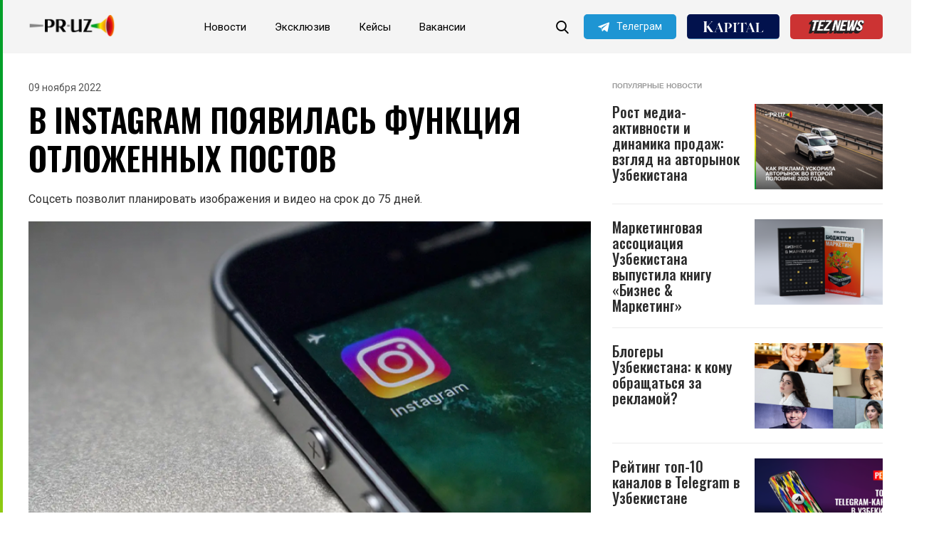

--- FILE ---
content_type: text/html; charset=UTF-8
request_url: https://pr.uz/instagram-funktsiya-planirovaniya/
body_size: 14029
content:

<!DOCTYPE html>
<html
	lang="ru-RU"		style="margin-top: 0 !important;"
	class="line"	>
<head>
	<meta charset="utf-8">
	<meta http-equiv="X-UA-Compatible" content="IE=edge">
	<meta name="viewport" content="width=device-width, initial-scale=1">
	<title>PR | Реклама в Узбекистане</title>
	<link rel="preconnect" href="https://fonts.googleapis.com">
	<link rel="preconnect" href="https://fonts.gstatic.com" crossorigin>
	<meta name='robots' content='index, follow, max-image-preview:large, max-snippet:-1, max-video-preview:-1' />

	<!-- This site is optimized with the Yoast SEO plugin v26.8 - https://yoast.com/product/yoast-seo-wordpress/ -->
	<link rel="canonical" href="https://pr.uz/instagram-funktsiya-planirovaniya/" />
	<meta property="og:locale" content="ru_RU" />
	<meta property="og:type" content="article" />
	<meta property="og:title" content="В Instagram появилась функция отложенных постов" />
	<meta property="og:description" content="Соцсеть позволит планировать изображения и видео на срок до 75 дней." />
	<meta property="og:url" content="https://pr.uz/instagram-funktsiya-planirovaniya/" />
	<meta property="og:site_name" content="PR" />
	<meta property="article:published_time" content="2022-11-09T11:55:00+00:00" />
	<meta property="og:image" content="https://pr.uz/wp-content/uploads/2022/11/insta.png" />
	<meta property="og:image:width" content="700" />
	<meta property="og:image:height" content="460" />
	<meta property="og:image:type" content="image/png" />
	<meta name="author" content="Yuli" />
	<meta name="twitter:card" content="summary_large_image" />
	<meta name="twitter:label1" content="Написано автором" />
	<meta name="twitter:data1" content="Yuli" />
	<meta name="twitter:label2" content="Примерное время для чтения" />
	<meta name="twitter:data2" content="1 минута" />
	<script type="application/ld+json" class="yoast-schema-graph">{"@context":"https://schema.org","@graph":[{"@type":"Article","@id":"https://pr.uz/instagram-funktsiya-planirovaniya/#article","isPartOf":{"@id":"https://pr.uz/instagram-funktsiya-planirovaniya/"},"author":{"name":"Yuli","@id":"https://pr.uz/#/schema/person/4d9e496a61bef35f10581fc5e17146f6"},"headline":"В Instagram появилась функция отложенных постов","datePublished":"2022-11-09T11:55:00+00:00","mainEntityOfPage":{"@id":"https://pr.uz/instagram-funktsiya-planirovaniya/"},"wordCount":96,"commentCount":0,"publisher":{"@id":"https://pr.uz/#organization"},"image":{"@id":"https://pr.uz/instagram-funktsiya-planirovaniya/#primaryimage"},"thumbnailUrl":"https://pr.uz/wp-content/uploads/2022/11/insta.png","articleSection":["Новости"],"inLanguage":"ru-RU","potentialAction":[{"@type":"CommentAction","name":"Comment","target":["https://pr.uz/instagram-funktsiya-planirovaniya/#respond"]}]},{"@type":"WebPage","@id":"https://pr.uz/instagram-funktsiya-planirovaniya/","url":"https://pr.uz/instagram-funktsiya-planirovaniya/","name":"В Instagram появилась функция отложенных постов - PR","isPartOf":{"@id":"https://pr.uz/#website"},"primaryImageOfPage":{"@id":"https://pr.uz/instagram-funktsiya-planirovaniya/#primaryimage"},"image":{"@id":"https://pr.uz/instagram-funktsiya-planirovaniya/#primaryimage"},"thumbnailUrl":"https://pr.uz/wp-content/uploads/2022/11/insta.png","datePublished":"2022-11-09T11:55:00+00:00","breadcrumb":{"@id":"https://pr.uz/instagram-funktsiya-planirovaniya/#breadcrumb"},"inLanguage":"ru-RU","potentialAction":[{"@type":"ReadAction","target":["https://pr.uz/instagram-funktsiya-planirovaniya/"]}]},{"@type":"ImageObject","inLanguage":"ru-RU","@id":"https://pr.uz/instagram-funktsiya-planirovaniya/#primaryimage","url":"https://pr.uz/wp-content/uploads/2022/11/insta.png","contentUrl":"https://pr.uz/wp-content/uploads/2022/11/insta.png","width":700,"height":460,"caption":"mediacritik.com"},{"@type":"BreadcrumbList","@id":"https://pr.uz/instagram-funktsiya-planirovaniya/#breadcrumb","itemListElement":[{"@type":"ListItem","position":1,"name":"Главная страница","item":"https://pr.uz/"},{"@type":"ListItem","position":2,"name":"Блог","item":"https://pr.uz/blog/"},{"@type":"ListItem","position":3,"name":"В Instagram появилась функция отложенных постов"}]},{"@type":"WebSite","@id":"https://pr.uz/#website","url":"https://pr.uz/","name":"PR","description":"Реклама в Узбекистане","publisher":{"@id":"https://pr.uz/#organization"},"potentialAction":[{"@type":"SearchAction","target":{"@type":"EntryPoint","urlTemplate":"https://pr.uz/?s={search_term_string}"},"query-input":{"@type":"PropertyValueSpecification","valueRequired":true,"valueName":"search_term_string"}}],"inLanguage":"ru-RU"},{"@type":"Organization","@id":"https://pr.uz/#organization","name":"PR","url":"https://pr.uz/","logo":{"@type":"ImageObject","inLanguage":"ru-RU","@id":"https://pr.uz/#/schema/logo/image/","url":"https://pr.uz/wp-content/uploads/2022/09/asset-1-2.png","contentUrl":"https://pr.uz/wp-content/uploads/2022/09/asset-1-2.png","width":520,"height":124,"caption":"PR"},"image":{"@id":"https://pr.uz/#/schema/logo/image/"}},{"@type":"Person","@id":"https://pr.uz/#/schema/person/4d9e496a61bef35f10581fc5e17146f6","name":"Yuli","image":{"@type":"ImageObject","inLanguage":"ru-RU","@id":"https://pr.uz/#/schema/person/image/","url":"https://secure.gravatar.com/avatar/6b86b273ff34fce19d6b804eff5a3f5747ada4eaa22f1d49c01e52ddb7875b4b?s=96&d=mm&r=g","contentUrl":"https://secure.gravatar.com/avatar/6b86b273ff34fce19d6b804eff5a3f5747ada4eaa22f1d49c01e52ddb7875b4b?s=96&d=mm&r=g","caption":"Yuli"},"sameAs":["https://pr.uz"],"url":"https://pr.uz/author/adm_pr/"}]}</script>
	<!-- / Yoast SEO plugin. -->


<link rel='dns-prefetch' href='//fonts.googleapis.com' />
<link rel='dns-prefetch' href='//oss.maxcdn.com' />
<link rel='dns-prefetch' href='//www.googletagmanager.com' />
<link rel="alternate" type="application/rss+xml" title="PR &raquo; Лента комментариев к &laquo;В Instagram появилась функция отложенных постов&raquo;" href="https://pr.uz/instagram-funktsiya-planirovaniya/feed/" />
<link rel="alternate" title="oEmbed (JSON)" type="application/json+oembed" href="https://pr.uz/wp-json/oembed/1.0/embed?url=https%3A%2F%2Fpr.uz%2Finstagram-funktsiya-planirovaniya%2F" />
<link rel="alternate" title="oEmbed (XML)" type="text/xml+oembed" href="https://pr.uz/wp-json/oembed/1.0/embed?url=https%3A%2F%2Fpr.uz%2Finstagram-funktsiya-planirovaniya%2F&#038;format=xml" />
<style id='wp-img-auto-sizes-contain-inline-css' type='text/css'>
img:is([sizes=auto i],[sizes^="auto," i]){contain-intrinsic-size:3000px 1500px}
/*# sourceURL=wp-img-auto-sizes-contain-inline-css */
</style>
<link rel='stylesheet' id='dashicons-css' href='https://pr.uz/wp-includes/css/dashicons.min.css?ver=6.9' type='text/css' media='all' />
<link rel='stylesheet' id='post-views-counter-frontend-css' href='https://pr.uz/wp-content/plugins/post-views-counter/css/frontend.css?ver=1.7.3' type='text/css' media='all' />
<style id='wp-emoji-styles-inline-css' type='text/css'>

	img.wp-smiley, img.emoji {
		display: inline !important;
		border: none !important;
		box-shadow: none !important;
		height: 1em !important;
		width: 1em !important;
		margin: 0 0.07em !important;
		vertical-align: -0.1em !important;
		background: none !important;
		padding: 0 !important;
	}
/*# sourceURL=wp-emoji-styles-inline-css */
</style>
<style id='wp-block-library-inline-css' type='text/css'>
:root{--wp-block-synced-color:#7a00df;--wp-block-synced-color--rgb:122,0,223;--wp-bound-block-color:var(--wp-block-synced-color);--wp-editor-canvas-background:#ddd;--wp-admin-theme-color:#007cba;--wp-admin-theme-color--rgb:0,124,186;--wp-admin-theme-color-darker-10:#006ba1;--wp-admin-theme-color-darker-10--rgb:0,107,160.5;--wp-admin-theme-color-darker-20:#005a87;--wp-admin-theme-color-darker-20--rgb:0,90,135;--wp-admin-border-width-focus:2px}@media (min-resolution:192dpi){:root{--wp-admin-border-width-focus:1.5px}}.wp-element-button{cursor:pointer}:root .has-very-light-gray-background-color{background-color:#eee}:root .has-very-dark-gray-background-color{background-color:#313131}:root .has-very-light-gray-color{color:#eee}:root .has-very-dark-gray-color{color:#313131}:root .has-vivid-green-cyan-to-vivid-cyan-blue-gradient-background{background:linear-gradient(135deg,#00d084,#0693e3)}:root .has-purple-crush-gradient-background{background:linear-gradient(135deg,#34e2e4,#4721fb 50%,#ab1dfe)}:root .has-hazy-dawn-gradient-background{background:linear-gradient(135deg,#faaca8,#dad0ec)}:root .has-subdued-olive-gradient-background{background:linear-gradient(135deg,#fafae1,#67a671)}:root .has-atomic-cream-gradient-background{background:linear-gradient(135deg,#fdd79a,#004a59)}:root .has-nightshade-gradient-background{background:linear-gradient(135deg,#330968,#31cdcf)}:root .has-midnight-gradient-background{background:linear-gradient(135deg,#020381,#2874fc)}:root{--wp--preset--font-size--normal:16px;--wp--preset--font-size--huge:42px}.has-regular-font-size{font-size:1em}.has-larger-font-size{font-size:2.625em}.has-normal-font-size{font-size:var(--wp--preset--font-size--normal)}.has-huge-font-size{font-size:var(--wp--preset--font-size--huge)}.has-text-align-center{text-align:center}.has-text-align-left{text-align:left}.has-text-align-right{text-align:right}.has-fit-text{white-space:nowrap!important}#end-resizable-editor-section{display:none}.aligncenter{clear:both}.items-justified-left{justify-content:flex-start}.items-justified-center{justify-content:center}.items-justified-right{justify-content:flex-end}.items-justified-space-between{justify-content:space-between}.screen-reader-text{border:0;clip-path:inset(50%);height:1px;margin:-1px;overflow:hidden;padding:0;position:absolute;width:1px;word-wrap:normal!important}.screen-reader-text:focus{background-color:#ddd;clip-path:none;color:#444;display:block;font-size:1em;height:auto;left:5px;line-height:normal;padding:15px 23px 14px;text-decoration:none;top:5px;width:auto;z-index:100000}html :where(.has-border-color){border-style:solid}html :where([style*=border-top-color]){border-top-style:solid}html :where([style*=border-right-color]){border-right-style:solid}html :where([style*=border-bottom-color]){border-bottom-style:solid}html :where([style*=border-left-color]){border-left-style:solid}html :where([style*=border-width]){border-style:solid}html :where([style*=border-top-width]){border-top-style:solid}html :where([style*=border-right-width]){border-right-style:solid}html :where([style*=border-bottom-width]){border-bottom-style:solid}html :where([style*=border-left-width]){border-left-style:solid}html :where(img[class*=wp-image-]){height:auto;max-width:100%}:where(figure){margin:0 0 1em}html :where(.is-position-sticky){--wp-admin--admin-bar--position-offset:var(--wp-admin--admin-bar--height,0px)}@media screen and (max-width:600px){html :where(.is-position-sticky){--wp-admin--admin-bar--position-offset:0px}}

/*# sourceURL=wp-block-library-inline-css */
</style><style id='wp-block-paragraph-inline-css' type='text/css'>
.is-small-text{font-size:.875em}.is-regular-text{font-size:1em}.is-large-text{font-size:2.25em}.is-larger-text{font-size:3em}.has-drop-cap:not(:focus):first-letter{float:left;font-size:8.4em;font-style:normal;font-weight:100;line-height:.68;margin:.05em .1em 0 0;text-transform:uppercase}body.rtl .has-drop-cap:not(:focus):first-letter{float:none;margin-left:.1em}p.has-drop-cap.has-background{overflow:hidden}:root :where(p.has-background){padding:1.25em 2.375em}:where(p.has-text-color:not(.has-link-color)) a{color:inherit}p.has-text-align-left[style*="writing-mode:vertical-lr"],p.has-text-align-right[style*="writing-mode:vertical-rl"]{rotate:180deg}
/*# sourceURL=https://pr.uz/wp-includes/blocks/paragraph/style.min.css */
</style>
<style id='wp-block-quote-inline-css' type='text/css'>
.wp-block-quote{box-sizing:border-box;overflow-wrap:break-word}.wp-block-quote.is-large:where(:not(.is-style-plain)),.wp-block-quote.is-style-large:where(:not(.is-style-plain)){margin-bottom:1em;padding:0 1em}.wp-block-quote.is-large:where(:not(.is-style-plain)) p,.wp-block-quote.is-style-large:where(:not(.is-style-plain)) p{font-size:1.5em;font-style:italic;line-height:1.6}.wp-block-quote.is-large:where(:not(.is-style-plain)) cite,.wp-block-quote.is-large:where(:not(.is-style-plain)) footer,.wp-block-quote.is-style-large:where(:not(.is-style-plain)) cite,.wp-block-quote.is-style-large:where(:not(.is-style-plain)) footer{font-size:1.125em;text-align:right}.wp-block-quote>cite{display:block}
/*# sourceURL=https://pr.uz/wp-includes/blocks/quote/style.min.css */
</style>
<style id='global-styles-inline-css' type='text/css'>
:root{--wp--preset--aspect-ratio--square: 1;--wp--preset--aspect-ratio--4-3: 4/3;--wp--preset--aspect-ratio--3-4: 3/4;--wp--preset--aspect-ratio--3-2: 3/2;--wp--preset--aspect-ratio--2-3: 2/3;--wp--preset--aspect-ratio--16-9: 16/9;--wp--preset--aspect-ratio--9-16: 9/16;--wp--preset--color--black: #000000;--wp--preset--color--cyan-bluish-gray: #abb8c3;--wp--preset--color--white: #ffffff;--wp--preset--color--pale-pink: #f78da7;--wp--preset--color--vivid-red: #cf2e2e;--wp--preset--color--luminous-vivid-orange: #ff6900;--wp--preset--color--luminous-vivid-amber: #fcb900;--wp--preset--color--light-green-cyan: #7bdcb5;--wp--preset--color--vivid-green-cyan: #00d084;--wp--preset--color--pale-cyan-blue: #8ed1fc;--wp--preset--color--vivid-cyan-blue: #0693e3;--wp--preset--color--vivid-purple: #9b51e0;--wp--preset--gradient--vivid-cyan-blue-to-vivid-purple: linear-gradient(135deg,rgb(6,147,227) 0%,rgb(155,81,224) 100%);--wp--preset--gradient--light-green-cyan-to-vivid-green-cyan: linear-gradient(135deg,rgb(122,220,180) 0%,rgb(0,208,130) 100%);--wp--preset--gradient--luminous-vivid-amber-to-luminous-vivid-orange: linear-gradient(135deg,rgb(252,185,0) 0%,rgb(255,105,0) 100%);--wp--preset--gradient--luminous-vivid-orange-to-vivid-red: linear-gradient(135deg,rgb(255,105,0) 0%,rgb(207,46,46) 100%);--wp--preset--gradient--very-light-gray-to-cyan-bluish-gray: linear-gradient(135deg,rgb(238,238,238) 0%,rgb(169,184,195) 100%);--wp--preset--gradient--cool-to-warm-spectrum: linear-gradient(135deg,rgb(74,234,220) 0%,rgb(151,120,209) 20%,rgb(207,42,186) 40%,rgb(238,44,130) 60%,rgb(251,105,98) 80%,rgb(254,248,76) 100%);--wp--preset--gradient--blush-light-purple: linear-gradient(135deg,rgb(255,206,236) 0%,rgb(152,150,240) 100%);--wp--preset--gradient--blush-bordeaux: linear-gradient(135deg,rgb(254,205,165) 0%,rgb(254,45,45) 50%,rgb(107,0,62) 100%);--wp--preset--gradient--luminous-dusk: linear-gradient(135deg,rgb(255,203,112) 0%,rgb(199,81,192) 50%,rgb(65,88,208) 100%);--wp--preset--gradient--pale-ocean: linear-gradient(135deg,rgb(255,245,203) 0%,rgb(182,227,212) 50%,rgb(51,167,181) 100%);--wp--preset--gradient--electric-grass: linear-gradient(135deg,rgb(202,248,128) 0%,rgb(113,206,126) 100%);--wp--preset--gradient--midnight: linear-gradient(135deg,rgb(2,3,129) 0%,rgb(40,116,252) 100%);--wp--preset--font-size--small: 13px;--wp--preset--font-size--medium: 20px;--wp--preset--font-size--large: 36px;--wp--preset--font-size--x-large: 42px;--wp--preset--spacing--20: 0.44rem;--wp--preset--spacing--30: 0.67rem;--wp--preset--spacing--40: 1rem;--wp--preset--spacing--50: 1.5rem;--wp--preset--spacing--60: 2.25rem;--wp--preset--spacing--70: 3.38rem;--wp--preset--spacing--80: 5.06rem;--wp--preset--shadow--natural: 6px 6px 9px rgba(0, 0, 0, 0.2);--wp--preset--shadow--deep: 12px 12px 50px rgba(0, 0, 0, 0.4);--wp--preset--shadow--sharp: 6px 6px 0px rgba(0, 0, 0, 0.2);--wp--preset--shadow--outlined: 6px 6px 0px -3px rgb(255, 255, 255), 6px 6px rgb(0, 0, 0);--wp--preset--shadow--crisp: 6px 6px 0px rgb(0, 0, 0);}:where(.is-layout-flex){gap: 0.5em;}:where(.is-layout-grid){gap: 0.5em;}body .is-layout-flex{display: flex;}.is-layout-flex{flex-wrap: wrap;align-items: center;}.is-layout-flex > :is(*, div){margin: 0;}body .is-layout-grid{display: grid;}.is-layout-grid > :is(*, div){margin: 0;}:where(.wp-block-columns.is-layout-flex){gap: 2em;}:where(.wp-block-columns.is-layout-grid){gap: 2em;}:where(.wp-block-post-template.is-layout-flex){gap: 1.25em;}:where(.wp-block-post-template.is-layout-grid){gap: 1.25em;}.has-black-color{color: var(--wp--preset--color--black) !important;}.has-cyan-bluish-gray-color{color: var(--wp--preset--color--cyan-bluish-gray) !important;}.has-white-color{color: var(--wp--preset--color--white) !important;}.has-pale-pink-color{color: var(--wp--preset--color--pale-pink) !important;}.has-vivid-red-color{color: var(--wp--preset--color--vivid-red) !important;}.has-luminous-vivid-orange-color{color: var(--wp--preset--color--luminous-vivid-orange) !important;}.has-luminous-vivid-amber-color{color: var(--wp--preset--color--luminous-vivid-amber) !important;}.has-light-green-cyan-color{color: var(--wp--preset--color--light-green-cyan) !important;}.has-vivid-green-cyan-color{color: var(--wp--preset--color--vivid-green-cyan) !important;}.has-pale-cyan-blue-color{color: var(--wp--preset--color--pale-cyan-blue) !important;}.has-vivid-cyan-blue-color{color: var(--wp--preset--color--vivid-cyan-blue) !important;}.has-vivid-purple-color{color: var(--wp--preset--color--vivid-purple) !important;}.has-black-background-color{background-color: var(--wp--preset--color--black) !important;}.has-cyan-bluish-gray-background-color{background-color: var(--wp--preset--color--cyan-bluish-gray) !important;}.has-white-background-color{background-color: var(--wp--preset--color--white) !important;}.has-pale-pink-background-color{background-color: var(--wp--preset--color--pale-pink) !important;}.has-vivid-red-background-color{background-color: var(--wp--preset--color--vivid-red) !important;}.has-luminous-vivid-orange-background-color{background-color: var(--wp--preset--color--luminous-vivid-orange) !important;}.has-luminous-vivid-amber-background-color{background-color: var(--wp--preset--color--luminous-vivid-amber) !important;}.has-light-green-cyan-background-color{background-color: var(--wp--preset--color--light-green-cyan) !important;}.has-vivid-green-cyan-background-color{background-color: var(--wp--preset--color--vivid-green-cyan) !important;}.has-pale-cyan-blue-background-color{background-color: var(--wp--preset--color--pale-cyan-blue) !important;}.has-vivid-cyan-blue-background-color{background-color: var(--wp--preset--color--vivid-cyan-blue) !important;}.has-vivid-purple-background-color{background-color: var(--wp--preset--color--vivid-purple) !important;}.has-black-border-color{border-color: var(--wp--preset--color--black) !important;}.has-cyan-bluish-gray-border-color{border-color: var(--wp--preset--color--cyan-bluish-gray) !important;}.has-white-border-color{border-color: var(--wp--preset--color--white) !important;}.has-pale-pink-border-color{border-color: var(--wp--preset--color--pale-pink) !important;}.has-vivid-red-border-color{border-color: var(--wp--preset--color--vivid-red) !important;}.has-luminous-vivid-orange-border-color{border-color: var(--wp--preset--color--luminous-vivid-orange) !important;}.has-luminous-vivid-amber-border-color{border-color: var(--wp--preset--color--luminous-vivid-amber) !important;}.has-light-green-cyan-border-color{border-color: var(--wp--preset--color--light-green-cyan) !important;}.has-vivid-green-cyan-border-color{border-color: var(--wp--preset--color--vivid-green-cyan) !important;}.has-pale-cyan-blue-border-color{border-color: var(--wp--preset--color--pale-cyan-blue) !important;}.has-vivid-cyan-blue-border-color{border-color: var(--wp--preset--color--vivid-cyan-blue) !important;}.has-vivid-purple-border-color{border-color: var(--wp--preset--color--vivid-purple) !important;}.has-vivid-cyan-blue-to-vivid-purple-gradient-background{background: var(--wp--preset--gradient--vivid-cyan-blue-to-vivid-purple) !important;}.has-light-green-cyan-to-vivid-green-cyan-gradient-background{background: var(--wp--preset--gradient--light-green-cyan-to-vivid-green-cyan) !important;}.has-luminous-vivid-amber-to-luminous-vivid-orange-gradient-background{background: var(--wp--preset--gradient--luminous-vivid-amber-to-luminous-vivid-orange) !important;}.has-luminous-vivid-orange-to-vivid-red-gradient-background{background: var(--wp--preset--gradient--luminous-vivid-orange-to-vivid-red) !important;}.has-very-light-gray-to-cyan-bluish-gray-gradient-background{background: var(--wp--preset--gradient--very-light-gray-to-cyan-bluish-gray) !important;}.has-cool-to-warm-spectrum-gradient-background{background: var(--wp--preset--gradient--cool-to-warm-spectrum) !important;}.has-blush-light-purple-gradient-background{background: var(--wp--preset--gradient--blush-light-purple) !important;}.has-blush-bordeaux-gradient-background{background: var(--wp--preset--gradient--blush-bordeaux) !important;}.has-luminous-dusk-gradient-background{background: var(--wp--preset--gradient--luminous-dusk) !important;}.has-pale-ocean-gradient-background{background: var(--wp--preset--gradient--pale-ocean) !important;}.has-electric-grass-gradient-background{background: var(--wp--preset--gradient--electric-grass) !important;}.has-midnight-gradient-background{background: var(--wp--preset--gradient--midnight) !important;}.has-small-font-size{font-size: var(--wp--preset--font-size--small) !important;}.has-medium-font-size{font-size: var(--wp--preset--font-size--medium) !important;}.has-large-font-size{font-size: var(--wp--preset--font-size--large) !important;}.has-x-large-font-size{font-size: var(--wp--preset--font-size--x-large) !important;}
/*# sourceURL=global-styles-inline-css */
</style>

<style id='classic-theme-styles-inline-css' type='text/css'>
/*! This file is auto-generated */
.wp-block-button__link{color:#fff;background-color:#32373c;border-radius:9999px;box-shadow:none;text-decoration:none;padding:calc(.667em + 2px) calc(1.333em + 2px);font-size:1.125em}.wp-block-file__button{background:#32373c;color:#fff;text-decoration:none}
/*# sourceURL=/wp-includes/css/classic-themes.min.css */
</style>
<link rel='stylesheet' id='pr-main-style-css' href='https://pr.uz/wp-content/themes/PR-Theme/assets/css/main.css?ver=1.3.5' type='text/css' media='all' />
<link rel='stylesheet' id='pr-style-css' href='https://pr.uz/wp-content/themes/PR-Theme/style.css?ver=1.3.5' type='text/css' media='all' />
<link rel='stylesheet' id='pr-google-font-css' href='//fonts.googleapis.com/css2?family=Oswald%3Awght%40400%3B500%3B600%3B700&#038;Montserrat:wght@600&#038;family=Roboto%3Awght%40400%3B500%3B700&#038;display=swap&#038;ver=1.3.5' type='text/css' media='all' />
<link rel='stylesheet' id='wp-pagenavi-css' href='https://pr.uz/wp-content/plugins/wp-pagenavi/pagenavi-css.css?ver=2.70' type='text/css' media='all' />
<script type="text/javascript" src="https://pr.uz/wp-includes/js/jquery/jquery.min.js?ver=3.7.1" id="jquery-core-js"></script>
<script type="text/javascript" src="https://pr.uz/wp-includes/js/jquery/jquery-migrate.min.js?ver=3.4.1" id="jquery-migrate-js"></script>
<script type="text/javascript" id="loadmore-js-extra">
/* <![CDATA[ */
var video_loadmore_params = {"ajaxurl":"https://pr.uz/wp-admin/admin-ajax.php","posts":"{\"page\":0,\"name\":\"instagram-funktsiya-planirovaniya\",\"error\":\"\",\"m\":\"\",\"p\":0,\"post_parent\":\"\",\"subpost\":\"\",\"subpost_id\":\"\",\"attachment\":\"\",\"attachment_id\":0,\"pagename\":\"\",\"page_id\":0,\"second\":\"\",\"minute\":\"\",\"hour\":\"\",\"day\":0,\"monthnum\":0,\"year\":0,\"w\":0,\"category_name\":\"\",\"tag\":\"\",\"cat\":\"\",\"tag_id\":\"\",\"author\":\"\",\"author_name\":\"\",\"feed\":\"\",\"tb\":\"\",\"paged\":0,\"meta_key\":\"\",\"meta_value\":\"\",\"preview\":\"\",\"s\":\"\",\"sentence\":\"\",\"title\":\"\",\"fields\":\"all\",\"menu_order\":\"\",\"embed\":\"\",\"category__in\":[],\"category__not_in\":[],\"category__and\":[],\"post__in\":[],\"post__not_in\":[],\"post_name__in\":[],\"tag__in\":[],\"tag__not_in\":[],\"tag__and\":[],\"tag_slug__in\":[],\"tag_slug__and\":[],\"post_parent__in\":[],\"post_parent__not_in\":[],\"author__in\":[],\"author__not_in\":[],\"search_columns\":[],\"ignore_sticky_posts\":false,\"suppress_filters\":false,\"cache_results\":true,\"update_post_term_cache\":true,\"update_menu_item_cache\":false,\"lazy_load_term_meta\":true,\"update_post_meta_cache\":true,\"post_type\":\"\",\"posts_per_page\":12,\"nopaging\":false,\"comments_per_page\":\"50\",\"no_found_rows\":false,\"order\":\"DESC\"}","current_page":"1","max_page":"0"};
//# sourceURL=loadmore-js-extra
/* ]]> */
</script>
<script type="text/javascript" src="https://pr.uz/wp-content/themes/PR-Theme/assets/js/loadmore3.js?ver=6.9" id="loadmore-js"></script>
<link rel="https://api.w.org/" href="https://pr.uz/wp-json/" /><link rel="alternate" title="JSON" type="application/json" href="https://pr.uz/wp-json/wp/v2/posts/8816" /><link rel="EditURI" type="application/rsd+xml" title="RSD" href="https://pr.uz/xmlrpc.php?rsd" />
<meta name="generator" content="WordPress 6.9" />
<link rel='shortlink' href='https://pr.uz/?p=8816' />
<meta name="generator" content="Site Kit by Google 1.170.0" /><meta name="generator" content="Powered by WPBakery Page Builder - drag and drop page builder for WordPress."/>
<link rel="icon" href="https://pr.uz/wp-content/uploads/2022/04/cropped-android-icon-512x512-1-150x150.png" sizes="32x32" />
<link rel="icon" href="https://pr.uz/wp-content/uploads/2022/04/cropped-android-icon-512x512-1-300x300.png" sizes="192x192" />
<link rel="apple-touch-icon" href="https://pr.uz/wp-content/uploads/2022/04/cropped-android-icon-512x512-1-300x300.png" />
<meta name="msapplication-TileImage" content="https://pr.uz/wp-content/uploads/2022/04/cropped-android-icon-512x512-1-300x300.png" />
<noscript><style> .wpb_animate_when_almost_visible { opacity: 1; }</style></noscript>		<!--Реклама-->
	<script>window.yaContextCb = window.yaContextCb || []</script>
	<script src="https://yandex.ru/ads/system/context.js" async></script>
	<!--Реклама-->
	<style>
		@media only screen and (max-width: 767px) {
			.kapital-button {
				display: none!important;
			}
		}
		.link.hide_vac {
			opacity: .6;
		}
	</style>
	
	
<!-- Google Tag Manager -->
<script>(function(w,d,s,l,i){w[l]=w[l]||[];w[l].push({'gtm.start':
new Date().getTime(),event:'gtm.js'});var f=d.getElementsByTagName(s)[0],
j=d.createElement(s),dl=l!='dataLayer'?'&l='+l:'';j.async=true;j.src=
'https://www.googletagmanager.com/gtm.js?id='+i+dl;f.parentNode.insertBefore(j,f);
})(window,document,'script','dataLayer','GTM-5HSGZ6Q');</script>
<!-- End Google Tag Manager -->

</head>
<body class="wp-singular post-template-default single single-post postid-8816 single-format-standard wp-custom-logo wp-theme-PR-Theme wpb-js-composer js-comp-ver-6.9.0 vc_responsive">


<header>
	<div class="container">
		<div class="row">
			<div class="col-lg-12 col-md-12 col-sm-12 col-xs-12">
				<div class="dfr">
					<a class="logo" href="https://pr.uz">
													<img
									src="https://pr.uz/wp-content/uploads/2022/09/asset-1-2.png"
									alt="Logo"
									width="195px">
											</a>
											<ul id="menu-header-menu" class="menu"><li id="menu-item-6" class="menu-item menu-item-type-taxonomy menu-item-object-category current-post-ancestor current-menu-parent current-post-parent menu-item-6"><a href="https://pr.uz/category/news/">Новости</a></li>
<li id="menu-item-7" class="menu-item menu-item-type-taxonomy menu-item-object-category menu-item-7"><a href="https://pr.uz/category/exclusive/">Эксклюзив</a></li>
<li id="menu-item-790" class="menu-item menu-item-type-taxonomy menu-item-object-category menu-item-790"><a href="https://pr.uz/category/cases/">Кейсы</a></li>
<li id="menu-item-5895" class="menu-item menu-item-type-custom menu-item-object-custom menu-item-5895"><a href="https://pr.uz/jobs/">Вакансии</a></li>
</ul>										<a class="button icon-telegram" href="https://t.me/pruz_news">
						Телеграм					</a>
					<a class="button kapital-button" target="_blank" href="https://kapital.uz" style="border: none">
						<img src="https://pr.uz/wp-content/uploads/2023/11/logo-kapital.svg" style="max-width: 100%">
					</a>
					<a class="button tzn-button" target="_blank" href="https://teznews.uz/" style="border: none">
						<img src="https://pr.uz/wp-content/uploads/jobs-img/logoteznews.svg" style="max-width: 100%">
					</a>
					<form class="form-search" method="get" action="https://pr.uz/">
	<input
			class="search" type="text" name="s" value=""
			placeholder="Поиск">
	<button class="icon-search"></button>
</form>
				</div>
			</div>
		</div>
	</div>
</header> 


<style>  
.modal_sub {
  display: none;
  position: fixed;
  top: 0;
  left: 0;
  width: 100%;
  height: 100%;
  background-color: rgba(0, 0, 0, 0.7);
  overflow: hidden;
  transition: height 0.5s ease-out; /* Заменено на transition для плавного изменения высоты */
  z-index: 12333321;
}

.modal_sub-content {
  position: absolute;
  left: 50%;
  top: 0;
  transform: translate(-50%, -150%);
  background-color: #fefefe;
  padding: 25px;
  border-radius: 8px; 
  transition: all 0.5s ease-out; /* Плавное появление */
}
 

.modal_sub.active .modal_sub-content {
  transform: translate(-50%, 10px);
}

.close {
  color: #aaa;
  float: right;
  font-size: 28px;
  font-weight: bold;
  cursor: pointer;
}

.close:hover {
  color: black;
}

.modal_sub-content  a {
    display: block;
    text-align: center;
    text-decoration: none;
    background-color: #059cff;
    color: #fff;
    padding: 12px;
    border-radius: 5px;
    cursor: pointer;
    font-size: 17px;
    border: 1px solid transparent;
    transition: .2s all linear;
}

.modal_sub-content  a:hover {
  background-color: transparent;
  color: #059cff;
  border-color: #059cff;
}

.modal_sub-content {
    display: flex;
    align-items: flex-start;
}

.modal_sub-content-left {
    max-width: 135px;
    margin-right: 15px;
}

.modal_sub-content-left img {
    width: 100%;
}

.modal_sub-content-right {
    max-width: 250px;
}

.modal_sub-content-right p {
    font-size: 18px;
    font-weight: 500;
    margin-bottom: 25px;
}

.modal_sub-content-right-links {
    display: flex;
    align-items: center;
    justify-content: space-between;
}

.modal_sub-content a:first-child {
    background: transparent;
    color: #696969;
}

.modal_sub-content a:first-child:hover {
    border-color: #696969;
}

@media screen and (max-width: 767px){
	.modal_sub-content {
		width: 90%;
		flex-wrap: wrap;
	}

	.modal_sub-content-left {
		max-width: 150px;
		margin-right: 0;
		margin-bottom: 15px;
	}

	.modal_sub-content-right {
		max-width: 100%;
		width: 100%;
	}
}
</style>

<div class="modal_sub" id="mymodal_sub">
  <div class="modal_sub-content">
	<div class="modal_sub-content-left"> 
		<img src="https://pr.uz/wp-content/uploads/2022/09/asset-1-2.png" alt="Logo" >
	</div>
	<div class="modal_sub-content-right">
		<!-- <span class="close" onclick="closemodal_sub()">&times;</span> -->
		<p>Читайте главные новости самыми первыми в нашем Telegram-канале</p>
		<div class="modal_sub-content-right-links">
			<a href="#" onclick="notNow()">Не сейчас</a>
			<a href="#" target="_blank" onclick="subscribe()">Подписаться</a>
		</div>
	</div>
  </div>
</div>

 
<script>
document.addEventListener("DOMContentLoaded", function () {
  // Показать модальное окно через 5 секунд (вы можете изменить это значение)
  setTimeout(function () {
    showmodal_sub();
  }, 5000);
});

function showmodal_sub() {
  var modal_sub = document.getElementById("mymodal_sub");

  // Проверка, было ли нажато "Не сейчас" или пользователь уже подписался
  var notNowClicked = getCookie("notNowClicked");
  var subscribed = getCookie("subscribed");

  if (!notNowClicked && !subscribed) {
    modal_sub.style.display = "block";
    // Добавляем класс для активации анимации
    modal_sub.classList.add("active");
    // Добавляем обработчик событий для клика на весь документ
    document.addEventListener("click", clickOutsidemodal_sub);
  }
}

function closemodal_sub() {
  var modal_sub = document.getElementById("mymodal_sub");
  // Удаляем класс для деактивации анимации
  modal_sub.classList.remove("active");

  // Удаляем обработчик событий после закрытия модального окна
  document.removeEventListener("click", clickOutsidemodal_sub);

  // Добавлен таймаут для полного скрытия модального окна после завершения анимации
  setTimeout(function () {
    modal_sub.style.display = "none";
  }, 100);
}

function subscribe() {
  // Здесь вы можете добавить код для перенаправления на телеграм канал в новом окне
  window.open("https://t.me/pruz_news", "_blank");

  // Сохраняем информацию о подписке в куки на 24 часа
  setCookie("subscribed", "true", 1);

  closemodal_sub();
}

function notNow() {
  // Записать информацию о нажатии "Не сейчас" в куки на 24 часа
  setCookie("notNowClicked", "true", 1);
  closemodal_sub();
}

function clickOutsidemodal_sub(event) {
  var modal_sub = document.getElementById("mymodal_sub");
  // Проверяем, был ли клик вне области модального окна
  if (event.target === modal_sub) {
    closemodal_sub();
  }
}

// Функция для установки куки
function setCookie(name, value, days) {
  var expires = "";
  if (days) {
    var date = new Date();
    date.setTime(date.getTime() + days * 24 * 60 * 60 * 1000);
    expires = "; expires=" + date.toUTCString();
  }
  document.cookie = name + "=" + value + expires + "; path=/";
}

// Функция для получения значения куки
function getCookie(name) {
  var nameEQ = name + "=";
  var ca = document.cookie.split(";");
  for (var i = 0; i < ca.length; i++) {
    var c = ca[i];
    while (c.charAt(0) == " ") c = c.substring(1, c.length);
    if (c.indexOf(nameEQ) == 0) return c.substring(nameEQ.length, c.length);
  }
  return null;
}

</script>	<section>
		<div class="container">
						<div class="row dfr">
															<div class="col-lg-8 col-md-8 col-sm-7 col-xs-12">
							<div class="blog-inner">
								<p class="date">09 ноября 2022</p>
								<h1 class="title">В Instagram появилась функция отложенных постов</h1>
								<p>Соцсеть позволит планировать изображения и видео на срок до 75 дней.</p>
																	<img width="700" height="460" src="https://pr.uz/wp-content/uploads/2022/11/insta-700x460.png" class="thumbnails wp-post-image" alt="" decoding="async" fetchpriority="high" srcset="https://pr.uz/wp-content/uploads/2022/11/insta.png 700w, https://pr.uz/wp-content/uploads/2022/11/insta-300x197.png 300w, https://pr.uz/wp-content/uploads/2022/11/insta-120x80.png 120w, https://pr.uz/wp-content/uploads/2022/11/insta-480x316.png 480w, https://pr.uz/wp-content/uploads/2022/11/insta-135x90.png 135w, https://pr.uz/wp-content/uploads/2022/11/insta-280x185.png 280w" sizes="(max-width: 700px) 100vw, 700px" />																			<p class="caption">
											Фото:											mediacritik.com										</p>
																									
<p>Instagram <a href="https://www.instagram.com/p/CkrIB74gb1-/?igshid=YmMyMTA2M2Y%3Dv" target="_blank" rel="noreferrer noopener">запустил функцию</a>, которая позволяет создавать отложенные публикации.</p>



<blockquote class="wp-block-quote is-layout-flow wp-block-quote-is-layout-flow">
<p><em>Вы просили об этом, и мы услышали! Мы запускаем инструменты планирования контента прямо в приложении Instagram, поэтому вы можете запланировать публикацию поста, «карусели» или ролика на срок до 75 дней. Эта функция будет запущена по всему миру в ближайшие недели, следите за обновлениями!</em><br><br></p>
<cite><strong>Instagram</strong></cite></blockquote>



<p>Новая функция доступна владельцам профессиональных аккаунтов. Изменить статус аккаунта с простого на профессиональный можно в настройках приложения. Запланировать публикации же можно в разделе «Расширенных настроек», выбрав опцию «Запланируйте эту публикацию» и установив таймер. Максимальный срок планирования доходит до 75 дней.</p>
																	<ul class="soc">
																					<li class="icon-facebook">
												<a href="https://www.facebook.com/pruz.news"></a>
											</li>
																					<li class="icon-telegram">
												<a href="https://t.me/pruz_news"></a>
											</li>
																					<li class="icon-instagram">
												<a href="https://instagram.com/pruz_news"></a>
											</li>
																			</ul>
															</div>
							<div class="row">
								<div class="col-lg-12 col-md-12 col-sm-12 col-xs-12">
									<h3 class="title">Читайте также:</h3>
								</div>
																		<div class="col-lg-4 col-md-4 col-sm-12 col-xs-12">
											<div class="blog-item">
																									<img width="180" height="120" src="https://pr.uz/wp-content/uploads/2026/01/img_1432-180x120.png" class="attachment-pr_small_thumb size-pr_small_thumb wp-post-image" alt="" decoding="async" srcset="https://pr.uz/wp-content/uploads/2026/01/img_1432-180x120.png 180w, https://pr.uz/wp-content/uploads/2026/01/img_1432-380x252.png 380w, https://pr.uz/wp-content/uploads/2026/01/img_1432-120x80.png 120w, https://pr.uz/wp-content/uploads/2026/01/img_1432-480x316.png 480w, https://pr.uz/wp-content/uploads/2026/01/img_1432-135x90.png 135w, https://pr.uz/wp-content/uploads/2026/01/img_1432-280x185.png 280w" sizes="(max-width: 180px) 100vw, 180px" />																								<div class="description">
													<h2 class="title">Brand Finance опубликовала список самых дорогих брендов мира</h2>
													<p class="date">16:49, сегодня</p>
												</div>
												<a class="link" href="https://pr.uz/rejting-samyh-dorogih-brendov/"></a>
											</div>
										</div>
																			<div class="col-lg-4 col-md-4 col-sm-12 col-xs-12">
											<div class="blog-item">
																									<img width="180" height="120" src="https://pr.uz/wp-content/uploads/2026/01/frame-159-10-180x120.png" class="attachment-pr_small_thumb size-pr_small_thumb wp-post-image" alt="" decoding="async" srcset="https://pr.uz/wp-content/uploads/2026/01/frame-159-10-180x120.png 180w, https://pr.uz/wp-content/uploads/2026/01/frame-159-10-380x252.png 380w, https://pr.uz/wp-content/uploads/2026/01/frame-159-10-120x80.png 120w, https://pr.uz/wp-content/uploads/2026/01/frame-159-10-480x316.png 480w, https://pr.uz/wp-content/uploads/2026/01/frame-159-10-135x90.png 135w, https://pr.uz/wp-content/uploads/2026/01/frame-159-10-280x185.png 280w" sizes="(max-width: 180px) 100vw, 180px" />																								<div class="description">
													<h2 class="title">Рост медиа-активности и динамика продаж: взгляд на авторынок Узбекистана</h2>
													<p class="date">21 января 2026</p>
												</div>
												<a class="link" href="https://pr.uz/obzor-media-aktivnosti/"></a>
											</div>
										</div>
																			<div class="col-lg-4 col-md-4 col-sm-12 col-xs-12">
											<div class="blog-item">
																									<img width="180" height="120" src="https://pr.uz/wp-content/uploads/2025/12/bi-180x120.jpg" class="attachment-pr_small_thumb size-pr_small_thumb wp-post-image" alt="" decoding="async" loading="lazy" srcset="https://pr.uz/wp-content/uploads/2025/12/bi-180x120.jpg 180w, https://pr.uz/wp-content/uploads/2025/12/bi-380x252.jpg 380w, https://pr.uz/wp-content/uploads/2025/12/bi-120x80.jpg 120w, https://pr.uz/wp-content/uploads/2025/12/bi-480x316.jpg 480w, https://pr.uz/wp-content/uploads/2025/12/bi-135x90.jpg 135w, https://pr.uz/wp-content/uploads/2025/12/bi-280x185.jpg 280w" sizes="auto, (max-width: 180px) 100vw, 180px" />																								<div class="description">
													<h2 class="title">Сервис Gasgo Oil оштрафовали за видео, дискредитирующие BYD</h2>
													<p class="date">12 декабря 2025</p>
												</div>
												<a class="link" href="https://pr.uz/gasgo-oil-oshtrffovali/"></a>
											</div>
										</div>
																								</div>
						</div>
													<div class="col-lg-4 col-md-4 col-sm-5 col-xs-12">
					<h3 class="title">Популярные новости</h3>
<div class="blog-items" data-title="">
				<div class="blog-item">
				<div class="description">
					<h2 class="title">Рост медиа-активности и динамика продаж: взгляд на авторынок Узбекистана</h2>
				</div>
									<img width="180" height="120" src="https://pr.uz/wp-content/uploads/2026/01/frame-159-10-180x120.png" class="attachment-pr_small_thumb size-pr_small_thumb wp-post-image" alt="" decoding="async" loading="lazy" srcset="https://pr.uz/wp-content/uploads/2026/01/frame-159-10-180x120.png 180w, https://pr.uz/wp-content/uploads/2026/01/frame-159-10-380x252.png 380w, https://pr.uz/wp-content/uploads/2026/01/frame-159-10-120x80.png 120w, https://pr.uz/wp-content/uploads/2026/01/frame-159-10-480x316.png 480w, https://pr.uz/wp-content/uploads/2026/01/frame-159-10-135x90.png 135w, https://pr.uz/wp-content/uploads/2026/01/frame-159-10-280x185.png 280w" sizes="auto, (max-width: 180px) 100vw, 180px" />								<a class="link" href="https://pr.uz/obzor-media-aktivnosti/"></a>
			</div>
						<div class="blog-item">
				<div class="description">
					<h2 class="title">Маркетинговая ассоциация Узбекистана выпустила книгу «Бизнес &amp; Маркетинг»</h2>
				</div>
									<img width="180" height="120" src="https://pr.uz/wp-content/uploads/2026/01/img_1294-180x120.png" class="attachment-pr_small_thumb size-pr_small_thumb wp-post-image" alt="" decoding="async" loading="lazy" srcset="https://pr.uz/wp-content/uploads/2026/01/img_1294-180x120.png 180w, https://pr.uz/wp-content/uploads/2026/01/img_1294-380x252.png 380w, https://pr.uz/wp-content/uploads/2026/01/img_1294-120x80.png 120w, https://pr.uz/wp-content/uploads/2026/01/img_1294-480x316.png 480w, https://pr.uz/wp-content/uploads/2026/01/img_1294-135x90.png 135w, https://pr.uz/wp-content/uploads/2026/01/img_1294-280x185.png 280w" sizes="auto, (max-width: 180px) 100vw, 180px" />								<a class="link" href="https://pr.uz/kniga-po-marketingu/"></a>
			</div>
						<div class="blog-item">
				<div class="description">
					<h2 class="title">Блогеры Узбекистана: к кому обращаться за рекламой?</h2>
				</div>
									<img width="180" height="120" src="https://pr.uz/wp-content/uploads/2022/07/dizajn-bez-nazvaniya-2-1-180x120.png" class="attachment-pr_small_thumb size-pr_small_thumb wp-post-image" alt="" decoding="async" loading="lazy" srcset="https://pr.uz/wp-content/uploads/2022/07/dizajn-bez-nazvaniya-2-1-180x120.png 180w, https://pr.uz/wp-content/uploads/2022/07/dizajn-bez-nazvaniya-2-1-380x252.png 380w, https://pr.uz/wp-content/uploads/2022/07/dizajn-bez-nazvaniya-2-1-120x80.png 120w, https://pr.uz/wp-content/uploads/2022/07/dizajn-bez-nazvaniya-2-1-480x316.png 480w, https://pr.uz/wp-content/uploads/2022/07/dizajn-bez-nazvaniya-2-1-135x90.png 135w, https://pr.uz/wp-content/uploads/2022/07/dizajn-bez-nazvaniya-2-1-280x185.png 280w" sizes="auto, (max-width: 180px) 100vw, 180px" />								<a class="link" href="https://pr.uz/blogeri-uzbekistana/"></a>
			</div>
						<div class="blog-item">
				<div class="description">
					<h2 class="title">Рейтинг топ-10 каналов в Telegram в Узбекистане</h2>
				</div>
									<img width="180" height="120" src="https://pr.uz/wp-content/uploads/2022/05/rejting_telegram-180x120.png" class="attachment-pr_small_thumb size-pr_small_thumb wp-post-image" alt="" decoding="async" loading="lazy" srcset="https://pr.uz/wp-content/uploads/2022/05/rejting_telegram-180x120.png 180w, https://pr.uz/wp-content/uploads/2022/05/rejting_telegram-380x252.png 380w, https://pr.uz/wp-content/uploads/2022/05/rejting_telegram-120x80.png 120w, https://pr.uz/wp-content/uploads/2022/05/rejting_telegram-480x316.png 480w, https://pr.uz/wp-content/uploads/2022/05/rejting_telegram-135x90.png 135w, https://pr.uz/wp-content/uploads/2022/05/rejting_telegram-280x185.png 280w" sizes="auto, (max-width: 180px) 100vw, 180px" />								<a class="link" href="https://pr.uz/rejting-kanalov-v-telegram-v-uzbekistane/"></a>
			</div>
						<div class="blog-item">
				<div class="description">
					<h2 class="title">Сервис Gasgo Oil оштрафовали за видео, дискредитирующие BYD</h2>
				</div>
									<img width="180" height="120" src="https://pr.uz/wp-content/uploads/2025/12/bi-180x120.jpg" class="attachment-pr_small_thumb size-pr_small_thumb wp-post-image" alt="" decoding="async" loading="lazy" srcset="https://pr.uz/wp-content/uploads/2025/12/bi-180x120.jpg 180w, https://pr.uz/wp-content/uploads/2025/12/bi-380x252.jpg 380w, https://pr.uz/wp-content/uploads/2025/12/bi-120x80.jpg 120w, https://pr.uz/wp-content/uploads/2025/12/bi-480x316.jpg 480w, https://pr.uz/wp-content/uploads/2025/12/bi-135x90.jpg 135w, https://pr.uz/wp-content/uploads/2025/12/bi-280x185.jpg 280w" sizes="auto, (max-width: 180px) 100vw, 180px" />								<a class="link" href="https://pr.uz/gasgo-oil-oshtrffovali/"></a>
			</div>
						<div class="blog-item">
				<div class="description">
					<h2 class="title">Как сеть пиццерий Papa Johns зашла на рынок Узбекистана</h2>
				</div>
									<img width="180" height="120" src="https://pr.uz/wp-content/uploads/2024/03/pruz-3-180x120.png" class="attachment-pr_small_thumb size-pr_small_thumb wp-post-image" alt="" decoding="async" loading="lazy" srcset="https://pr.uz/wp-content/uploads/2024/03/pruz-3-180x120.png 180w, https://pr.uz/wp-content/uploads/2024/03/pruz-3-380x252.png 380w, https://pr.uz/wp-content/uploads/2024/03/pruz-3-120x80.png 120w, https://pr.uz/wp-content/uploads/2024/03/pruz-3-480x316.png 480w, https://pr.uz/wp-content/uploads/2024/03/pruz-3-135x90.png 135w, https://pr.uz/wp-content/uploads/2024/03/pruz-3-280x185.png 280w" sizes="auto, (max-width: 180px) 100vw, 180px" />								<a class="link" href="https://pr.uz/papa-johns-v-uzbekistane/"></a>
			</div>
						<div class="blog-item">
				<div class="description">
					<h2 class="title">Coca-Cola снова запустила новогодний ролик, созданный нейросетью</h2>
				</div>
									<img width="180" height="120" src="https://pr.uz/wp-content/uploads/2025/11/fotto-180x120.jpg" class="attachment-pr_small_thumb size-pr_small_thumb wp-post-image" alt="" decoding="async" loading="lazy" srcset="https://pr.uz/wp-content/uploads/2025/11/fotto-180x120.jpg 180w, https://pr.uz/wp-content/uploads/2025/11/fotto-380x252.jpg 380w, https://pr.uz/wp-content/uploads/2025/11/fotto-120x80.jpg 120w, https://pr.uz/wp-content/uploads/2025/11/fotto-480x316.jpg 480w, https://pr.uz/wp-content/uploads/2025/11/fotto-135x90.jpg 135w, https://pr.uz/wp-content/uploads/2025/11/fotto-280x185.jpg 280w" sizes="auto, (max-width: 180px) 100vw, 180px" />								<a class="link" href="https://pr.uz/coca-cola-ai/"></a>
			</div>
						<div class="blog-item">
				<div class="description">
					<h2 class="title">Что будет с ТВ-рекламой в 2026 году: рынок на пороге перемен</h2>
				</div>
									<img width="180" height="120" src="https://pr.uz/wp-content/uploads/2025/11/frame-134-9-180x120.jpg" class="attachment-pr_small_thumb size-pr_small_thumb wp-post-image" alt="" decoding="async" loading="lazy" srcset="https://pr.uz/wp-content/uploads/2025/11/frame-134-9-180x120.jpg 180w, https://pr.uz/wp-content/uploads/2025/11/frame-134-9-380x252.jpg 380w, https://pr.uz/wp-content/uploads/2025/11/frame-134-9-120x80.jpg 120w, https://pr.uz/wp-content/uploads/2025/11/frame-134-9-480x316.jpg 480w, https://pr.uz/wp-content/uploads/2025/11/frame-134-9-135x90.jpg 135w, https://pr.uz/wp-content/uploads/2025/11/frame-134-9-280x185.jpg 280w" sizes="auto, (max-width: 180px) 100vw, 180px" />								<a class="link" href="https://pr.uz/tv-rynok-2026/"></a>
			</div>
						<div class="blog-item">
				<div class="description">
					<h2 class="title">Burger King откроет первые рестораны в Узбекистане в ближайшие полтора месяца</h2>
				</div>
									<img width="180" height="120" src="https://pr.uz/wp-content/uploads/2025/11/king-180x120.jpg" class="attachment-pr_small_thumb size-pr_small_thumb wp-post-image" alt="" decoding="async" loading="lazy" srcset="https://pr.uz/wp-content/uploads/2025/11/king-180x120.jpg 180w, https://pr.uz/wp-content/uploads/2025/11/king-380x252.jpg 380w, https://pr.uz/wp-content/uploads/2025/11/king-120x80.jpg 120w, https://pr.uz/wp-content/uploads/2025/11/king-480x316.jpg 480w, https://pr.uz/wp-content/uploads/2025/11/king-135x90.jpg 135w, https://pr.uz/wp-content/uploads/2025/11/king-280x185.jpg 280w" sizes="auto, (max-width: 180px) 100vw, 180px" />								<a class="link" href="https://pr.uz/restorani-burger-king-v-uzbekistane/"></a>
			</div>
					<a class="readmore" href="https://pr.uz/blog/?popular=true">
			Больше новостей		</a>
						</div>
			</div>
		</div>
	</section>
<footer>
	<div class="container">
		<div class="row">
			<div class="col-lg-6 col-md-6 col-sm-6 col-sm-12">
				<div class="telegram-link">
					<i class="icon-arrow"></i>
					<p>Больше новостей в Телеграме</p>
					<a
							class="button"
							href="https://t.me/pruz_news">
						Подписаться					</a>
				</div>
				<p class="copyright">
					2022 © PR.uz. Использование материалов сайта PR.uz разрешается в любом объеме с обязательным указанием активной ссылки на сайт максимум во втором абзаце новости и названия с сайта в виде &quot;PR.uz&quot; или &quot;ПиАр.уз&quot;				</p>
				<i class="icon-plus-18"></i>
									<ul class="soc">
													<li class="icon-facebook">
								<a href="https://www.facebook.com/pruz.news"></a>
							</li>
													<li class="icon-telegram">
								<a href="https://t.me/pruz_news"></a>
							</li>
													<li class="icon-instagram">
								<a href="https://instagram.com/pruz_news"></a>
							</li>
											</ul>
				<div class="social-mob-row">
					<a class="button kapital-button" target="_blank" href="https://kapital.uz" style="border: none">
						<img src="https://pr.uz/wp-content/uploads/2023/11/logo-kapital.svg" style="max-width: 100%">
					</a>
					<a class="button tzn-button" target="_blank" href="https://teznews.uz/" style="border: none">
						<img src="https://pr.uz/wp-content/uploads/jobs-img/logoteznews.svg" style="max-width: 100%">
					</a>
				</div>
							</div>
			<div class="col-lg-6 col-md-6 col-sm-6 col-sm-12">
									<ul id="menu-header-menu-1" class="menu"><li class="menu-item menu-item-type-taxonomy menu-item-object-category current-post-ancestor current-menu-parent current-post-parent menu-item-6"><a href="https://pr.uz/category/news/">Новости</a></li>
<li class="menu-item menu-item-type-taxonomy menu-item-object-category menu-item-7"><a href="https://pr.uz/category/exclusive/">Эксклюзив</a></li>
<li class="menu-item menu-item-type-taxonomy menu-item-object-category menu-item-790"><a href="https://pr.uz/category/cases/">Кейсы</a></li>
<li class="menu-item menu-item-type-custom menu-item-object-custom menu-item-5895"><a href="https://pr.uz/jobs/">Вакансии</a></li>
</ul>													<ul id="menu-footer-menu-two-column" class="menu"><li id="menu-item-23" class="menu-item menu-item-type-post_type menu-item-object-page menu-item-23"><a href="https://pr.uz/kontakty-redakczii/">Контакты редакции</a></li>
<li id="menu-item-5847" class="menu-item menu-item-type-custom menu-item-object-custom menu-item-5847"><a href="https://drive.google.com/file/d/1rwwOlwTeYI3GSFhTvwxF9jyv9JH-ADDj/view?usp=sharing">Реклама</a></li>
</ul>							</div>
		</div>
	</div>
</footer>
<script type="speculationrules">
{"prefetch":[{"source":"document","where":{"and":[{"href_matches":"/*"},{"not":{"href_matches":["/wp-*.php","/wp-admin/*","/wp-content/uploads/*","/wp-content/*","/wp-content/plugins/*","/wp-content/themes/PR-Theme/*","/*\\?(.+)"]}},{"not":{"selector_matches":"a[rel~=\"nofollow\"]"}},{"not":{"selector_matches":".no-prefetch, .no-prefetch a"}}]},"eagerness":"conservative"}]}
</script>
<script type="text/javascript" src="https://pr.uz/wp-content/themes/PR-Theme/assets/js/build.js?ver=1.3.5" id="pr-build-js"></script>
<script type="text/javascript" src="https://pr.uz/wp-content/themes/PR-Theme/assets/js/main.js?ver=1.3.5" id="pr-main-js"></script>
<script id="wp-emoji-settings" type="application/json">
{"baseUrl":"https://s.w.org/images/core/emoji/17.0.2/72x72/","ext":".png","svgUrl":"https://s.w.org/images/core/emoji/17.0.2/svg/","svgExt":".svg","source":{"concatemoji":"https://pr.uz/wp-includes/js/wp-emoji-release.min.js?ver=6.9"}}
</script>
<script type="module">
/* <![CDATA[ */
/*! This file is auto-generated */
const a=JSON.parse(document.getElementById("wp-emoji-settings").textContent),o=(window._wpemojiSettings=a,"wpEmojiSettingsSupports"),s=["flag","emoji"];function i(e){try{var t={supportTests:e,timestamp:(new Date).valueOf()};sessionStorage.setItem(o,JSON.stringify(t))}catch(e){}}function c(e,t,n){e.clearRect(0,0,e.canvas.width,e.canvas.height),e.fillText(t,0,0);t=new Uint32Array(e.getImageData(0,0,e.canvas.width,e.canvas.height).data);e.clearRect(0,0,e.canvas.width,e.canvas.height),e.fillText(n,0,0);const a=new Uint32Array(e.getImageData(0,0,e.canvas.width,e.canvas.height).data);return t.every((e,t)=>e===a[t])}function p(e,t){e.clearRect(0,0,e.canvas.width,e.canvas.height),e.fillText(t,0,0);var n=e.getImageData(16,16,1,1);for(let e=0;e<n.data.length;e++)if(0!==n.data[e])return!1;return!0}function u(e,t,n,a){switch(t){case"flag":return n(e,"\ud83c\udff3\ufe0f\u200d\u26a7\ufe0f","\ud83c\udff3\ufe0f\u200b\u26a7\ufe0f")?!1:!n(e,"\ud83c\udde8\ud83c\uddf6","\ud83c\udde8\u200b\ud83c\uddf6")&&!n(e,"\ud83c\udff4\udb40\udc67\udb40\udc62\udb40\udc65\udb40\udc6e\udb40\udc67\udb40\udc7f","\ud83c\udff4\u200b\udb40\udc67\u200b\udb40\udc62\u200b\udb40\udc65\u200b\udb40\udc6e\u200b\udb40\udc67\u200b\udb40\udc7f");case"emoji":return!a(e,"\ud83e\u1fac8")}return!1}function f(e,t,n,a){let r;const o=(r="undefined"!=typeof WorkerGlobalScope&&self instanceof WorkerGlobalScope?new OffscreenCanvas(300,150):document.createElement("canvas")).getContext("2d",{willReadFrequently:!0}),s=(o.textBaseline="top",o.font="600 32px Arial",{});return e.forEach(e=>{s[e]=t(o,e,n,a)}),s}function r(e){var t=document.createElement("script");t.src=e,t.defer=!0,document.head.appendChild(t)}a.supports={everything:!0,everythingExceptFlag:!0},new Promise(t=>{let n=function(){try{var e=JSON.parse(sessionStorage.getItem(o));if("object"==typeof e&&"number"==typeof e.timestamp&&(new Date).valueOf()<e.timestamp+604800&&"object"==typeof e.supportTests)return e.supportTests}catch(e){}return null}();if(!n){if("undefined"!=typeof Worker&&"undefined"!=typeof OffscreenCanvas&&"undefined"!=typeof URL&&URL.createObjectURL&&"undefined"!=typeof Blob)try{var e="postMessage("+f.toString()+"("+[JSON.stringify(s),u.toString(),c.toString(),p.toString()].join(",")+"));",a=new Blob([e],{type:"text/javascript"});const r=new Worker(URL.createObjectURL(a),{name:"wpTestEmojiSupports"});return void(r.onmessage=e=>{i(n=e.data),r.terminate(),t(n)})}catch(e){}i(n=f(s,u,c,p))}t(n)}).then(e=>{for(const n in e)a.supports[n]=e[n],a.supports.everything=a.supports.everything&&a.supports[n],"flag"!==n&&(a.supports.everythingExceptFlag=a.supports.everythingExceptFlag&&a.supports[n]);var t;a.supports.everythingExceptFlag=a.supports.everythingExceptFlag&&!a.supports.flag,a.supports.everything||((t=a.source||{}).concatemoji?r(t.concatemoji):t.wpemoji&&t.twemoji&&(r(t.twemoji),r(t.wpemoji)))});
//# sourceURL=https://pr.uz/wp-includes/js/wp-emoji-loader.min.js
/* ]]> */
</script>
<script defer src="https://static.cloudflareinsights.com/beacon.min.js/vcd15cbe7772f49c399c6a5babf22c1241717689176015" integrity="sha512-ZpsOmlRQV6y907TI0dKBHq9Md29nnaEIPlkf84rnaERnq6zvWvPUqr2ft8M1aS28oN72PdrCzSjY4U6VaAw1EQ==" data-cf-beacon='{"version":"2024.11.0","token":"de53dcbe402045ef8b86e951a07f9eea","r":1,"server_timing":{"name":{"cfCacheStatus":true,"cfEdge":true,"cfExtPri":true,"cfL4":true,"cfOrigin":true,"cfSpeedBrain":true},"location_startswith":null}}' crossorigin="anonymous"></script>
</body>
</html>

--- FILE ---
content_type: text/css
request_url: https://pr.uz/wp-content/themes/PR-Theme/style.css?ver=1.3.5
body_size: 19
content:
/*
Theme Name: PR Theme
Text Domain: pr
Version: 1.3.5
Tested up to: 5.9
Requires at least: 5.0
Requires PHP: 7.4
Description: Theme PR.uz
Author: alexlavigin
Author URI: https://i-wp-dev.com/
Theme URI: https://i-wp-dev.com/
License: GNU General Public License v2 or later
License URI: http://www.gnu.org/licenses/gpl-2.0.html

All files, unless otherwise stated, are released under the GNU General Public
License version 2.0 (http://www.gnu.org/licenses/gpl-2.0.html)
*/
.wp-block-gallery.has-nested-images.columns-default.is-cropped.wp-block-gallery-3.is-layout-flex {
	margin-bottom: 20px !important;
}

--- FILE ---
content_type: application/javascript
request_url: https://pr.uz/wp-content/themes/PR-Theme/assets/js/loadmore3.js?ver=6.9
body_size: 281
content:
jQuery(function($){

/*Video*/


$('#video-people-post-btn').click(function(){



    console.log('Click')

    let button = $(this),

       data = {

          'action': 'video_loadmore',

          'query': video_loadmore_params.posts, // that's how we get params from wp_localize_script() function

          'page' : video_loadmore_params.current_page

       };



    $.ajax({ // you can also use $.post here

       url : video_loadmore_params.ajaxurl, // AJAX handler

       data : data,

       type : 'POST',

       beforeSend : function ( xhr ) {

          button.text('Загрузка...'); // change the button text, you can also add a preloader image

       },

       success : function( data ){

          if( data ) {

             console.log(data)

             button.text('Показать еще');

             $('#video-section').append(data); // insert new posts

             video_loadmore_params.current_page++;



             if ( video_loadmore_params.current_page == video_loadmore_params.max_page )

                button.remove(); // if last page, remove the button



             // you can also fire the "post-load" event here if you use a plugin that requires it

             // $( document.body ).trigger( 'post-load' );

          } else {

             button.remove(); // if no data, remove the button as well

          }

       }

    });

 });
});